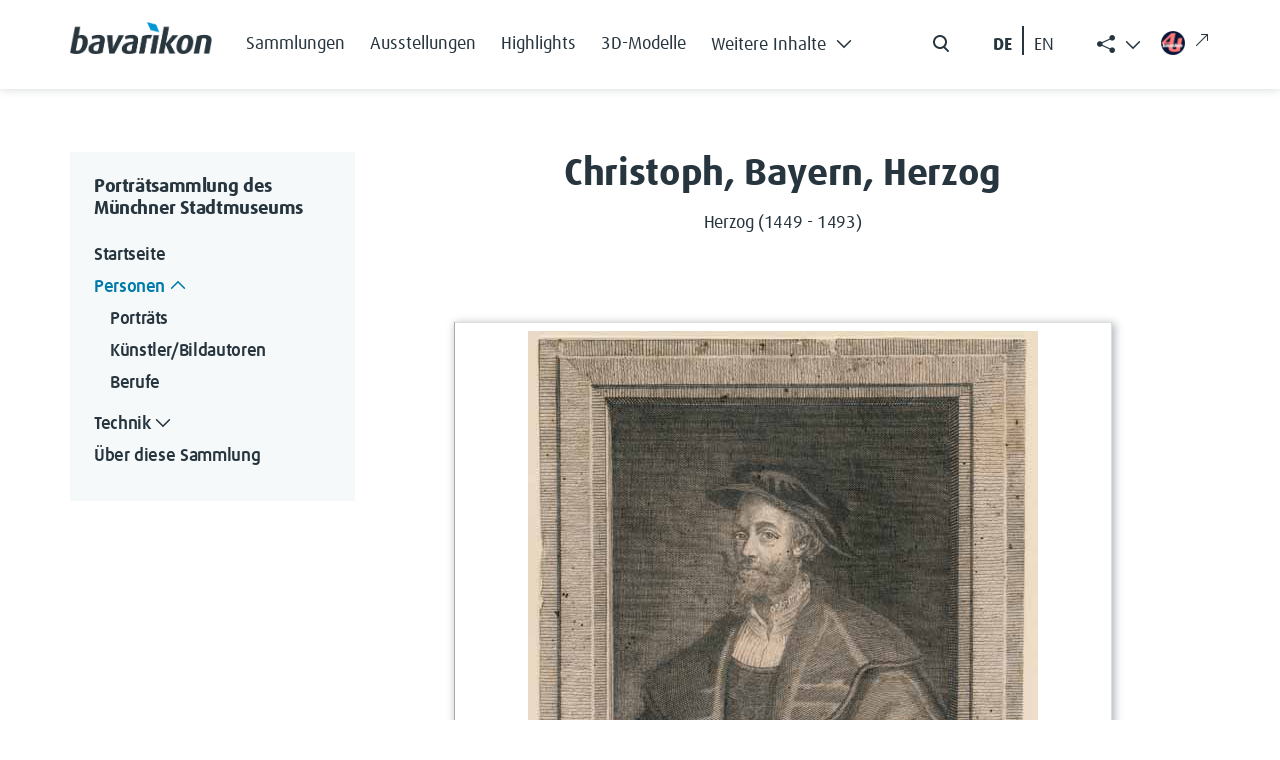

--- FILE ---
content_type: text/html; charset=UTF-8
request_url: https://muenchner-portraitsammlung.bavarikon.de/Sammlung/Christoph,_Bayern,_Herzog
body_size: 7882
content:
<!DOCTYPE html>
<html class="client-nojs" lang="de-x-formal" dir="ltr">
<head>
<meta charset="UTF-8">
<title>Christoph, Bayern, Herzog – Porträtsammlung des Stadtmuseums München</title>
<script>document.documentElement.className="client-js";RLCONF={"wgBreakFrames":false,"wgSeparatorTransformTable":[",\t.",".\t,"],"wgDigitTransformTable":["",""],"wgDefaultDateFormat":"dmy","wgMonthNames":["","Januar","Februar","März","April","Mai","Juni","Juli","August","September","Oktober","November","Dezember"],"wgRequestId":"aXxX1tpXJ10ScQ-5wvKxuQAAAAM","wgCanonicalNamespace":"","wgCanonicalSpecialPageName":false,"wgNamespaceNumber":0,"wgPageName":"Christoph,_Bayern,_Herzog","wgTitle":"Christoph, Bayern, Herzog","wgCurRevisionId":41477,"wgRevisionId":41477,"wgArticleId":3165,"wgIsArticle":true,"wgIsRedirect":false,"wgAction":"view","wgUserName":null,"wgUserGroups":["*"],"wgCategories":["Person","Geboren 1449","Verstorben 1493","Herzog","Druckgrafik","Entstehungszeit o. J.","Anonym (Urheber)"],"wgPageViewLanguage":"de-formal","wgPageContentLanguage":"de-formal","wgPageContentModel":"wikitext","wgRelevantPageName":"Christoph,_Bayern,_Herzog","wgRelevantArticleId":3165,"wgIsProbablyEditable":false,"wgRelevantPageIsProbablyEditable":false,"wgRestrictionEdit":[],"wgRestrictionMove":[],"wgCiteReferencePreviewsActive":true,"wgMediaViewerOnClick":true,"wgMediaViewerEnabledByDefault":true,"srfFilteredConfig":null};
RLSTATE={"site.styles":"ready","user.styles":"ready","user":"ready","user.options":"loading","jquery.tablesorter.styles":"ready","skins.tweeki.mediawiki.styles":"ready","skins.tweeki.awesome.styles":"ready","skins.tweeki.styles":"ready","skins.tweeki.externallinks.styles":"ready","x.BavarikonStyle.styles":"ready","ext.srf.styles":"ready"};RLPAGEMODULES=["ext.smw.styles","smw.entityexaminer","site","mediawiki.page.ready","jquery.tablesorter","mmv.bootstrap","skins.tweeki.messages","skins.tweeki.scripts","ext.smw.purge"];</script>
<script>(RLQ=window.RLQ||[]).push(function(){mw.loader.impl(function(){return["user.options@12s5i",function($,jQuery,require,module){mw.user.tokens.set({"patrolToken":"+\\","watchToken":"+\\","csrfToken":"+\\"});
}];});});</script>
<link rel="stylesheet" href="/load.php?lang=de-formal&amp;modules=ext.srf.styles%7Cjquery.tablesorter.styles%7Cskins.tweeki.awesome.styles%7Cskins.tweeki.externallinks.styles%7Cskins.tweeki.mediawiki.styles%7Cskins.tweeki.styles%7Cx.BavarikonStyle.styles&amp;only=styles&amp;skin=tweeki">
<script async="" src="/load.php?lang=de-formal&amp;modules=startup&amp;only=scripts&amp;raw=1&amp;skin=tweeki"></script>
<style>#mw-indicator-mw-helplink {display:none;}</style>
<meta name="ResourceLoaderDynamicStyles" content="">
<link rel="stylesheet" href="/load.php?lang=de-formal&amp;modules=site.styles&amp;only=styles&amp;skin=tweeki">
<meta name="generator" content="MediaWiki 1.43.6">
<meta name="robots" content="max-image-preview:standard">
<meta name="format-detection" content="telephone=no">
<meta name="viewport" content="width=1120">
<meta name="viewport" content="width=device-width, initial-scale=1">
<link rel="alternate" type="application/rdf+xml" title="Christoph, Bayern, Herzog" href="/index.php?title=Spezial:RDF_exportieren&amp;xmlmime=rdf">
<link rel="search" type="application/opensearchdescription+xml" href="/rest.php/v1/search" title="Porträtsammlung des Stadtmuseums München (de-formal)">
<link rel="EditURI" type="application/rsd+xml" href="https://muenchner-portraitsammlung.bavarikon.de/api.php?action=rsd">
<link rel="alternate" type="application/atom+xml" title="Atom-Feed für „Porträtsammlung des Stadtmuseums München“" href="/index.php?title=Spezial:Letzte_%C3%84nderungen&amp;feed=atom">
</head>
<body class="mediawiki ltr sitedir-ltr mw-hide-empty-elt ns-0 ns-subject page-Christoph_Bayern_Herzog rootpage-Christoph_Bayern_Herzog skin-tweeki action-view tweeki-animateLayout tweeki-non-advanced tweeki-user-anon">            <!-- bavarikon header -->
            <header class="header">
    <nav class="navbar fixed-top navbar-expand-xl" id="main_navigation" aria-label="Main Navigation">
        <div class="container px-md-0">
            <a class="navbar-brand brand-logo" href="https://www.bavarikon.de/">
                <img src="../../extensions/BavarikonStyle/img/bavarikon_logo_dark.png" class="img-fluid" alt="bavarikon" title="Startseite öffnen" width="333" height="74">
            </a>
            <div class="navbar-collapse justify-content-end justify-content-xl-start">
                <ul class="navbar-nav menu-item mb-2 me-auto mb-xl-0 d-none d-xl-flex">
<li class="nav-item"><a class="nav-link" href="https://www.bavarikon.de/collections"><span class="bavarikonmenu0collections">Sammlungen</span></a></li>
<li class="nav-item"><a class="nav-link" href="https://www.bavarikon.de/exhibitions"><span class="bavarikonmenu0exhibitions">Ausstellungen</span></a></li>
<li class="nav-item"><a class="nav-link" href="https://www.bavarikon.de/highlights"><span class="bavarikonmenu0highlights">Highlights</span></a></li>
<li class="nav-item"><a class="nav-link" href="https://www.bavarikon.de/3dmodels"><span class="bavarikonmenu03dobjects">3D-Modelle</span></a></li>
<li class="nav-item dropdown" id="drop-1">

                            <a class="nav-link dropdown-toggle" href="#" aria-label="Weitere Inhalte"  role="button" data-bs-toggle="dropdown" aria-expanded="false"><span class="bavarikonmenu0modules">Weitere Inhalte</span><i class="bvrk-chevron-down" title="Weitere Inhalte"></i>

                                <i class="bvrk-chevron-up" title="Weitere Inhalte"></i>
                            </a>

                            <ul class="dropdown-menu">
<li><a class="dropdown-item" href="https://www.bavarikon.de/partners"><span class="bavarikonmenu0partner">Partner</span></a></li>
<li><a class="dropdown-item" href="https://www.bavarikon.de/objects"><span class="bavarikonmenu0objectsearch">Objekte</span></a></li>
<li><a class="dropdown-item" href="https://www.bavarikon.de/places"><span class="bavarikonmenu0places">Orte</span></a></li>
<li><a class="dropdown-item" href="https://www.bavarikon.de/maps"><span class="bavarikonmenu0maps">Karten</span></a></li>
<li><a class="dropdown-item" href="https://www.bavarikon.de/people"><span class="bavarikonmenu0persons">Personen</span></a></li>
<li><a class="dropdown-item" href="https://www.bavarikon.de/newspapers"><span class="bavarikonmenu0newspapers">Zeitungen</span></a></li>
<li><a class="dropdown-item" href="https://www.bavarikon.de/imagesimilarity"><span class="bavarikonmenu0imgsimsearch">Bildähnlichkeitssuche</span></a></li>
<li><a class="dropdown-item" href="https://www.bavarikon.de/podcast"><span class="bavarikonmenu0podcast">Podcast</span></a></li>
<li><a class="dropdown-item" href="https://www.bavarikon.de/bavarikon4U"><span class="bavarikonmenu0bavarikon4U">bavarikon4U</span></a></li>
</ul></li>
</ul><form class="d-flex d-none d-md-flex me-5 me-xl-0" role="search" aria-label="search button" method="get" action="https://www.bavarikon.de/search?lang=de" target="_blank">
                    <input class="form-control me-2 d-none" type="search" placeholder="Search" aria-label="Search">
                    <button class="btn d-flex flex-row" type="submit">
                        <img src="../../extensions/BavarikonStyle/img/icon-search.svg" alt="search" title="Allgemeine Suche öffnen">
                        <span class="d-none">Search</span>
                    </button>
                </form>

                <!--ul class="navbar-nav social-item list-group-horizontal d-none d-md-flex me-5 me-xl-0">
                    <li class="nav-item">
                        <a class="nav-link pe-2 selected de-lang de-switch" href="#"> DE </a>
                    </li>
                    <li class="nav-link seperate-border px-0"></li>
                    <li class="nav-item">
                        <a class="nav-link ps-2 en-lang en-switch" href="#" title="Switch language to English">EN</a>
                    </li>
                </ul-->
            <ul id="language-switcher" class="navbar-nav social-item list-group-horizontal d-none d-md-flex me-5 me-xl-0">
          <li class="nav-item">
            <button class="nav-link pe-2 btn btn-link de-lang de-switch" id="de-switch" aria-keyshortcuts="Alt+L">DE </button>
          </li>
          <li class="nav-link seperate-border px-0"></li>
          <li class="nav-item">
            <button class="nav-link ps-2 btn btn-link en-lang en-switch" id="en-switch" aria-keyshortcuts="Alt+L" title="Switch language to English"> EN</button>
          </li>
        </ul>
        <ul class="share-links navbar-nav menu-item dropdown d-none d-xl-block" id="bavarikonsocial">
          <li class="nav-item">
            <a class="nav-link dropdown-toggle" href="#" role="button" aria-label="Weitere Inhalte" data-bs-toggle="dropdown" aria-expanded="true"><span class="bi bi-share-fill"> </span>
              <i class="bvrk-chevron-up" title="Weitere Inhalte anzeigen" style="display:none;"></i>
              <i class="bvrk-chevron-down" title="Weitere Inhalte anzeigen" style="display:inline-block;"></i>
            </a>
            <ul class="dropdown-menu dropdown-menu-end social-item" data-bs-popper="static">
              <li>
                <a class="dropdown-item nav-link d-flex gap-2 align-items-center" href="https://www.facebook.com/bavarikon" target="_blank"><img src="../../extensions/BavarikonStyle/img/icon-facebook.svg" alt="facebook" title="Zu Facebook wechseln (externer Link)"><span>Facebook</span><i class="bi bi-arrow-up-right ms-2 external-link-icon"></i></a>
              </li>
              <li>
                <a class="dropdown-item nav-link d-flex gap-2 align-items-center" href="https://www.pinterest.de/bavarikon/" target="_blank"><img src="../../extensions/BavarikonStyle/img/icon-pinterest.svg" alt="pinterest" title="Zu Pinterest wechseln (externer Link)"><span>Pinterest</span><i class="bi bi-arrow-up-right ms-2 external-link-icon"></i></a>
              </li>
              <li>
                <a class="dropdown-item nav-link d-flex gap-2 align-items-center" href="https://www.instagram.com/bavarikon.de/" target="_blank"><img src="../../extensions/BavarikonStyle/img/icon-instagram.svg" alt="instagram" title="Zu Instagram wechseln (externer Link)"><span>Instagram</span><i class="bi bi-arrow-up-right ms-2 external-link-icon"></i></a>
              </li>
                <li>
                  <a class="dropdown-item nav-link d-flex gap-2 align-items-center" href="https://www.youtube.com/@bavarikon4U" target="_blank"><img src="../../extensions/BavarikonStyle/img/icon-youtube.svg" alt="youtube" title="Zu YouTube wechseln (externer Link)"><span>Youtube</span><i class="bi bi-arrow-up-right ms-2 external-link-icon"></i></a>
                </li>
              <li>
                <a class="dropdown-item nav-link d-flex gap-2 align-items-center" href="https://www.tiktok.com/@bavarikon" target="_blank"><img src="../../extensions/BavarikonStyle/img/tiktok.svg" alt="tiktok" title="Zu TikTok wechseln (externer Link)"><span>TikTok</span><i class="bi bi-arrow-up-right ms-2 external-link-icon"></i></a>
              </li>
              <li>
                <a class="dropdown-item nav-link d-flex gap-2 align-items-center" href="https://bavarikon.blogs.julephosting.de/" target="_blank"><img src="../../extensions/BavarikonStyle/img/podcast2.png" alt="podcast" title="Zu Podcast wechseln (externer Link)"><span>Podcast</span><i class="bi bi-arrow-up-right ms-2 external-link-icon"></i></a>
              </li>
            </ul>
          </li>
        </ul>
        <a class="nav-link menu-item d-none d-md-flex link-bav4u pt-xl-1 me-md-4 me-xl-0" href="https://www.bavarikon4u.de/" target="_blank">
          <img class="icon-bav4u" src="../../extensions/BavarikonStyle/img/b4u-logo.png" alt="podcast" title="Zu Podcast wechseln (externer Link)">
        <i class="bi bi-arrow-up-right ms-2 external-link-icon"></i></a>
            </div>
            <button class="burger-button border-0 py-0 d-block d-xl-none" type="button" data-bs-toggle="offcanvas" data-bs-target="#offcanvasRight" aria-controls="offcanvasRight" title="Hauptmenü öffnen">
                <i class="bvrk-burger-menu"></i>
            </button>
        </div>
    </nav>
</header>
<div class="offcanvas offcanvas-end" tabindex="-1" id="offcanvasRight" aria-label="Offcanvas Right" data-bs-scroll="true">
    <div class="offcanvas-header d-flex justify-content-end">
        <button type="button" class="btn btn-close" data-bs-dismiss="offcanvas" aria-label="Close"></button>
    </div>
    <div class="offcanvas-body">
        <ul class="navbar-nav menu-item me-auto"><li class="nav-item"><a class="nav-link" href="https://www.bavarikon.de/collections"><span class="bavarikonmenu0collections">Sammlungen</span></a></li>
<li class="nav-item"><a class="nav-link" href="https://www.bavarikon.de/exhibitions"><span class="bavarikonmenu0exhibitions">Ausstellungen</span></a></li>
<li class="nav-item"><a class="nav-link" href="https://www.bavarikon.de/highlights"><span class="bavarikonmenu0highlights">Highlights</span></a></li>
<li class="nav-item"><a class="nav-link" href="https://www.bavarikon.de/3dmodels"><span class="bavarikonmenu03dobjects">3D-Modelle</span></a></li>
<li class="nav-item dropdown" id="drop-1">

                <a class="nav-link module-link" data-bs-toggle="collapse" href="#collapseExample" role="button" aria-expanded="false" aria-controls="collapseExample"><span class="bavarikonmenu0modules">Weitere Inhalte</span>

                                   <i class="bvrk-chevron-down" title="Weitere Inhalte"></i>

                    <i class="bvrk-chevron-up" title="Weitere Inhalte"></i>

                </a>

                <div class="collapse" id="collapseExample">

                    <div class="module-list-group border-0">
<a class="module-list-group-item border-0" href="https://www.bavarikon.de/partners"><span class="bavarikonmenu0partner">Partner</span></a><a class="module-list-group-item border-0" href="https://www.bavarikon.de/objects"><span class="bavarikonmenu0objectsearch">Objekte</span></a><a class="module-list-group-item border-0" href="https://www.bavarikon.de/places"><span class="bavarikonmenu0places">Orte</span></a><a class="module-list-group-item border-0" href="https://www.bavarikon.de/maps"><span class="bavarikonmenu0maps">Karten</span></a><a class="module-list-group-item border-0" href="https://www.bavarikon.de/people"><span class="bavarikonmenu0persons">Personen</span></a><a class="module-list-group-item border-0" href="https://www.bavarikon.de/newspapers"><span class="bavarikonmenu0newspapers">Zeitungen</span></a><a class="module-list-group-item border-0" href="https://www.bavarikon.de/imagesimilarity"><span class="bavarikonmenu0imgsimsearch">Bildähnlichkeitssuche</span></a><a class="module-list-group-item border-0" href="https://www.bavarikon.de/podcast"><span class="bavarikonmenu0podcast">Podcast</span></a><a class="module-list-group-item border-0" href="https://www.bavarikon.de/bavarikon4U"><span class="bavarikonmenu0bavarikon4U">bavarikon4U</span></a></div></li>
<!-- -->
        </ul>
        <form class="d-flex search-form" role="search" method="get" action="https://www.bavarikon.de/search?lang=de&terms=">
            <input class="form-control me-2 d-none" type="search" placeholder="Search" aria-label="Search">
            <button class="btn d-flex flex-row ps-0" type="submit">
                <img src="../../extensions/BavarikonStyle/img/icon-search.svg" alt="search" title="Allgemeine Suche öffnen">
                <span class="bavarikonmenu0search">Suchen</span>
            </button>
        </form>
        <!--mobile menu social media links-->
        <ul class="navbar-nav social-item network-item list-group-horizontal" id="bavarikonsocial-m">
            <li class="nav-item">
                <a class="nav-link" href="https://www.facebook.com/bavarikon" target="_blank">
                <img src="../../extensions/BavarikonStyle/img/icon-facebook.svg" alt="facebook" title="Zu Facebook wechseln (externer Link)" height="28">
                <i class="bi bi-arrow-up-right ms-2 external-link-icon"></i>
                </a>
            </li>
            <li class="nav-item">
                <a class="nav-link" href="https://www.pinterest.de/bavarikon/">
                <img src="../../extensions/BavarikonStyle/img/icon-pinterest.svg" alt="pinterest" title="Zu Pinterest wechseln (externer Link)" height="28">
                <i class="bi bi-arrow-up-right ms-2 external-link-icon"></i>
                </a>
            </li>
            <li class="nav-item">
                <a class="nav-link" href="https://www.instagram.com/bavarikon.de/"><img src="../../extensions/BavarikonStyle/img/icon-instagram.svg" alt="instagram" title="Zu Instagram wechseln (externer Link)" height="28">
                <i class="bi bi-arrow-up-right ms-2 external-link-icon"></i>
                </a>
            </li>
        </ul>
    <ul class="navbar-nav social-item network-item list-group-horizontal" id="bavarikonsocial-m2">
            <li class="nav-item">
                        <a class="nav-link" href="https://www.youtube.com/@bavarikon4U"><img src="../../extensions/BavarikonStyle/img/icon-youtube.svg" alt="youtube" title="Zu YouTube wechseln (externer Link)" height="28">
                        <i class="bi bi-arrow-up-right ms-2 external-link-icon"></i>
                        </a>
            </li>
            <li class="nav-item">
                <a class="nav-link" href="https://www.tiktok.com/@bavarikon" target="_blank"><img src="../../extensions/BavarikonStyle/img/tiktok.svg" alt="tiktok" title="Zu TikTok wechseln (externer Link)" height="28">
                <i class="bi bi-arrow-up-right ms-2 external-link-icon"></i>
                </a>
            </li>
            <li class="nav-item">
                <a class="nav-link" href="https://bavarikon.blogs.julephosting.de/" target="_blank"><img src="../../extensions/BavarikonStyle/img/podcast2.png" alt="podcast" title="Zu Podcast wechseln (externer Link)" height="28">
                <i class="bi bi-arrow-up-right ms-2 external-link-icon"></i>
                </a>
            </li>
        </ul>
        <div class="navbar-nav social-item network-item list-group-horizontal">
          <a class="nav-link link-bav4u-offcanvas" href="https://www.bavarikon4u.de/" target="_blank">
            <img class="me-2 icon-bav4u-offcanvas" src="../../extensions/BavarikonStyle/img/b4u-logo.png" alt="podcast" title="Zu Podcast wechseln (externer Link)">bavarikon4U<i class="bi bi-arrow-up-right ms-2 external-link-icon"></i></a>
        </div>
        <ul id="language-switcher-mobile" class="navbar-nav social-item list-group-horizontal pb-5">
          <li class="nav-item">
            <a class="nav-link py-0 pe-2 de-switch" aria-keyshortcuts="Alt+L" href="#" id="de-switch-m">Deutsch</a>
          </li>
          <li class="nav-link seperate-border px-0"></li>
          <li class="nav-item">
            <a class="nav-link py-0 ps-2 en-switch" aria-keyshortcuts="Alt+L" href="#" id="en-switch-m"  title="Switch language to English">English</a>
          </li>
        </ul>
        <!--ul class="navbar-nav social-item list-group-horizontal pb-5">
            <li class="nav-item">
                <a class="nav-link py-0 pe-2 selected de-switch" href="#"> Deutsch </a>
            </li>
            <li class="nav-link seperate-border px-0"></li>
            <li class="nav-item">
                <a class="nav-link py-0 ps-2 en-switch" href="#" title="Switch language to English">English</a>
            </li>
        </ul-->
    </div>
</div>            <!-- bavarikon -->
				<main role="main" class="page-subdomain" aria-label="bav subdomain">
			<div id="mw-page-base"></div>
			<div id="mw-head-base"></div>
			<a id="top"></a>


			<div id="contentwrapper" class="user-loggedout not-editable container with-navbar with-navbar-fixed">

                <!-- bavarikon mobile menu -->
                <a href="#" class="d-block d-lg-none mb-4 open-menu-btn" data-bs-toggle="offcanvas" data-bs-target="#offcanvasScrolling" aria-controls="offcanvasScrolling">Porträtsammlung des Stadtmuseums<i class="bi bi-chevron-double-right"></i></a>
<div class="offcanvas offcanvas-end" data-bs-scroll="false" data-bs-backdrop="true" tabindex="-1" id="offcanvasScrolling" aria-labelledby="offcanvasScrollingLabel" style="
    display: block;
">
    <div class="offcanvas-header">
        <h5 class="offcanvas-title" id="offcanvasScrollingLabel">
            <span class="menu0projectName">Porträtsammlung des Stadtmuseums</span>
        </h5>
        <button type="button" class="btn btn-close" data-bs-dismiss="offcanvas" aria-label="Close"></button>
    </div>
    <div class="offcanvas-body" id="bavarikon-mobile-menu">
                    <!-- sidebar-left -->

            <div id="sidebar-left-mobile" class="sidebar-sticky">
                <div class="btn-group btn-block"><a href="/Sammlung/Hauptseite" id="n-hauptseite" class="btn btn-primary btn-block"><span class="hauptseite">Startseite<span></a></div><div class="btn-group btn-block dropdown"><a href="/Sammlung/Separator1" id="n-separator1" class="btn btn-primary btn-block"><span class="personen">Personen<span></a><a class="dropdown-toggle dropdown-toggle-split btn btn-primary btn-block" href="#" data-toggle="dropdown" aria-haspopup="true"><span class="sr-only">Toggle Dropdown</span></a><div class="dropdown-menu "><a href="/Sammlung/Portr%C3%A4ts" id="n-portr%C3%A4ts" tabindex="-1" class="dropdown-item"><span class="portraits">Porträts<span></a><a href="/Sammlung/K%C3%BCnstler" id="n-k%C3%BCnstler" tabindex="-1" class="dropdown-item"><span class="kuenstler">Künstler/Bildautoren<span></a><a href="/Sammlung/Berufe" id="n-berufe" tabindex="-1" class="dropdown-item"><span class="berufe">Berufe<span></a></div></div><div class="btn-group btn-block dropdown"><a href="/Sammlung/Separator2" id="n-separator2" class="btn btn-primary btn-block"><span class="technik">Technik<span></a><a class="dropdown-toggle dropdown-toggle-split btn btn-primary btn-block" href="#" data-toggle="dropdown" aria-haspopup="true"><span class="sr-only">Toggle Dropdown</span></a><div class="dropdown-menu "><a href="/Sammlung/Druckgrafik" id="n-druckgrafik" tabindex="-1" class="dropdown-item"><span class="druckgrafik">Druckgrafiken<span></a><a href="/Sammlung/Fotografie" id="n-fotografie" tabindex="-1" class="dropdown-item"><span class="fotografien">Fotografien<span></a><a href="/Sammlung/Gem%C3%A4lde" id="n-gem%C3%A4lde" tabindex="-1" class="dropdown-item"><span class="gemaelde">Gemälde<span></a><a href="/Sammlung/Handzeichnung" id="n-handzeichnung" tabindex="-1" class="dropdown-item"><span class="handzeichnungen">Handzeichnungen<span></a><a href="/Sammlung/Miniaturmalerei" id="n-miniaturmalerei" tabindex="-1" class="dropdown-item"><span class="miniaturmalereien">Miniaturmalereien<span></a><a href="/Sammlung/Schattenriss" id="n-schattenriss" tabindex="-1" class="dropdown-item"><span class="schattenrisse">Schattenrisse<span></a><a href="/Sammlung/Skulptur" id="n-skulptur" tabindex="-1" class="dropdown-item"><span class="skulpturen">Skulpturen<span></a></div></div><div class="btn-group btn-block"><a href="/Sammlung/Sammlung" id="n-sammlung" class="btn btn-primary btn-block"><span class="smabout">Über diese Sammlung<span></a></div><div id="tweekiTOC"></div>            </div>

            <!-- /sidebar-left -->
            </div>
</div>
				<div class="row">
					<div id="maincontentwrapper" class="col-md-8">
						
						<!-- content -->
						<!--main role="main"-->
									<div class="mw-body" id="content">
            <!-- bavarikon local searchform -->
            <form action="/index.php" id="searchform" aria-label="Suche">
    <div class="input-group search_input">
        <i class="bi bi-search float-start"></i>
        <input type="search" name="search"  placeholder="Durchsuchen" title="Durchsuchen [alt-shift-f]" accesskey="f" id="searchInput"  class="search-query form-control"  autocomplete="off" aria-label="Durchsuchen">
    </div>
    <div class="search_buttons">
        <button class="btn search-btn me-0" type="submit">
            <i class="bvrk-search-icon me-2"></i> <span class="searchButtonLabel">Suchen</span>
        </button>
    </div>
</form>            <!-- bavarikon -->

			<div id="mw-js-message" style="display:none;"></div>
									<h1 id="firstHeading" class="firstHeading page-header" lang="de-x-formal"><span dir="auto"><span class="mw-page-title-main">Christoph, Bayern, Herzog</span></span></h1>
									<!-- bodyContent -->
			<div id="bodyContent">
								<div id="siteSub">Aus Porträtsammlung des Stadtmuseums München</div>
								<div id="contentSub"><div id="mw-content-subtitle"></div></div>
												<div id="jump-to-nav" class="mw-jump">
					Wechseln zu:					<a href="#mw-navigation">Navigation</a>, 					<a href="#p-search">Suche</a>
				</div>
				<div id="mw-content-text" class="mw-body-content"><div class="mw-content-ltr mw-parser-output" lang="de-x-formal" dir="ltr"><p>Herzog (1449 - 1493)
</p><p><br />
</p>
<table class="sortable wikitable smwtable-clean">
<tbody><tr>
<td colspan="2" class="portrait"><figure class="mw-default-size mw-halign-center" typeof="mw:File"><a href="/Sammlung/Datei:543_Anonym_Herzog_v_Bayern_C_GR_Z2233.jpg" class="mw-file-description" title="Christoph, Bayern, Herzog"><img alt="Christoph, Bayern, Herzog" src="/images/6/67/543_Anonym_Herzog_v_Bayern_C_GR_Z2233.jpg" decoding="async" width="510" height="716" class="mw-file-element" data-file-width="510" data-file-height="716" /></a><figcaption>Christoph, Bayern, Herzog</figcaption></figure>
</td></tr>
<tr>
<th id="entstehungszeit-543">Entstehungszeit
</th>
<td headers="entstehungszeit-543">o. J.
</td></tr>
<tr>
<th id="medium-543">Technik
</th>
<td headers="medium-543"><a href="/Sammlung/Druckgrafik" class="mw-redirect" title="Druckgrafik">Druckgrafiken A</a>
</td></tr>
<tr>
<th id="urheber-543">Urheber
</th>
<td headers="urheber-543"><a href="/Sammlung/Anonym" title="Anonym">Anonym</a>
</td></tr>

<tr>
<th id="inventarnummer-543">Inventarnummer
</th>
<td headers="inventarnummer-543">G Z 2233
</td></tr>
<tr>
<th id="lizenz-543">Lizenz
</th>
<td headers="lizenz-543"><a target="_blank" rel="nofollow noreferrer noopener" class="external text" href="https://creativecommons.org/publicdomain/mark/1.0/">PDM</a>
</td></tr>
<tr>
<th id="copyright-543">Copyright
</th>
<td headers="copyright-543">Münchner Stadtmuseum
</td></tr>
<tr>
<th id="Bestellungen-543">Bestellungen an:
</th>
<td headers="Bestellungen-543">bildarchiv.stadtmuseum@muenchen.de
</td></tr>
</tbody></table>
<p><br />
</p>
<h2><span id="Weitere_Informationen_zu_Christoph.2C_Bayern.2C_Herzog:"></span><span class="mw-headline" id="Weitere_Informationen_zu_Christoph,_Bayern,_Herzog:">Weitere Informationen zu  Christoph, Bayern, Herzog:</span></h2>
<ul><li>bavarikon <a target="_blank" rel="nofollow noreferrer noopener" class="external text" href="https://www.bavarikon.de/search?terms=118676148">Suche</a></li></ul>
<ul><li>GND <a target="_blank" rel="nofollow noreferrer noopener" class="external text" href="http://d-nb.info/gnd/118676148">118676148</a></li></ul>
<p><br />
</p>
<!-- 
NewPP limit report
Cached time: 20260129110130
Cache expiry: 86400
Reduced expiry: false
Complications: []
[SMW] In‐text annotation parser time: 0.005 seconds
CPU time usage: 0.062 seconds
Real time usage: 0.109 seconds
Preprocessor visited node count: 22/1000000
Post‐expand include size: 8/2097152 bytes
Template argument size: 0/2097152 bytes
Highest expansion depth: 3/100
Expensive parser function count: 0/100
Unstrip recursion depth: 0/20
Unstrip post‐expand size: 0/5000000 bytes
-->
<!--
Transclusion expansion time report (%,ms,calls,template)
100.00%    0.000      1 -total
-->

<!-- Saved in parser cache with key stadtmuseum2020:pcache:idhash:3165-0!canonical!groups=* and timestamp 20260129110130 and revision id 41477. Rendering was triggered because: page-view
 -->
</div></div>								<div class="printfooter">
				Abgerufen von „<a dir="ltr" href="https://muenchner-portraitsammlung.bavarikon.de/index.php?title=Christoph,_Bayern,_Herzog&amp;oldid=41477">https://muenchner-portraitsammlung.bavarikon.de/index.php?title=Christoph,_Bayern,_Herzog&amp;oldid=41477</a>“				</div>
												<div id="catlinks" class="catlinks" data-mw="interface"><div id="mw-normal-catlinks" class="mw-normal-catlinks"><a href="/Sammlung/Spezial:Kategorien" title="Spezial:Kategorien">Kategorien</a>: <ul><li><a href="/Sammlung/Kategorie:Person" title="Kategorie:Person">Person</a></li><li><a href="/Sammlung/Kategorie:Geboren_1449" title="Kategorie:Geboren 1449">Geboren 1449</a></li><li><a href="/Sammlung/Kategorie:Verstorben_1493" title="Kategorie:Verstorben 1493">Verstorben 1493</a></li><li><a href="/Sammlung/Kategorie:Herzog" title="Kategorie:Herzog">Herzog</a></li><li><a href="/Sammlung/Kategorie:Druckgrafik" title="Kategorie:Druckgrafik">Druckgrafik</a></li><li><a href="/Sammlung/Kategorie:Entstehungszeit_o._J." title="Kategorie:Entstehungszeit o. J.">Entstehungszeit o. J.</a></li><li><a href="/Sammlung/Kategorie:Anonym_(Urheber)" title="Kategorie:Anonym (Urheber)">Anonym (Urheber)</a></li></ul></div></div>												<div class="visualClear"></div>
							</div>
            
			<!-- /bodyContent -->
		</div>
								<!--/main-->
						<!-- /content -->
					</div>

			<!-- sidebar-left -->

				<div id="sidebar-left" class="col-md-3 sidebar-sticky">
					<div class="btn-group btn-block"><a href="/Sammlung/Hauptseite" id="n-hauptseite" class="btn btn-primary btn-block"><span class="hauptseite">Startseite<span></a></div><div class="btn-group btn-block dropdown"><a href="/Sammlung/Separator1" id="n-separator1" class="btn btn-primary btn-block"><span class="personen">Personen<span></a><a class="dropdown-toggle dropdown-toggle-split btn btn-primary btn-block" href="#" data-toggle="dropdown" aria-haspopup="true"><span class="sr-only">Toggle Dropdown</span></a><div class="dropdown-menu "><a href="/Sammlung/Portr%C3%A4ts" id="n-portr%C3%A4ts" tabindex="-1" class="dropdown-item"><span class="portraits">Porträts<span></a><a href="/Sammlung/K%C3%BCnstler" id="n-k%C3%BCnstler" tabindex="-1" class="dropdown-item"><span class="kuenstler">Künstler/Bildautoren<span></a><a href="/Sammlung/Berufe" id="n-berufe" tabindex="-1" class="dropdown-item"><span class="berufe">Berufe<span></a></div></div><div class="btn-group btn-block dropdown"><a href="/Sammlung/Separator2" id="n-separator2" class="btn btn-primary btn-block"><span class="technik">Technik<span></a><a class="dropdown-toggle dropdown-toggle-split btn btn-primary btn-block" href="#" data-toggle="dropdown" aria-haspopup="true"><span class="sr-only">Toggle Dropdown</span></a><div class="dropdown-menu "><a href="/Sammlung/Druckgrafik" id="n-druckgrafik" tabindex="-1" class="dropdown-item"><span class="druckgrafik">Druckgrafiken<span></a><a href="/Sammlung/Fotografie" id="n-fotografie" tabindex="-1" class="dropdown-item"><span class="fotografien">Fotografien<span></a><a href="/Sammlung/Gem%C3%A4lde" id="n-gem%C3%A4lde" tabindex="-1" class="dropdown-item"><span class="gemaelde">Gemälde<span></a><a href="/Sammlung/Handzeichnung" id="n-handzeichnung" tabindex="-1" class="dropdown-item"><span class="handzeichnungen">Handzeichnungen<span></a><a href="/Sammlung/Miniaturmalerei" id="n-miniaturmalerei" tabindex="-1" class="dropdown-item"><span class="miniaturmalereien">Miniaturmalereien<span></a><a href="/Sammlung/Schattenriss" id="n-schattenriss" tabindex="-1" class="dropdown-item"><span class="schattenrisse">Schattenrisse<span></a><a href="/Sammlung/Skulptur" id="n-skulptur" tabindex="-1" class="dropdown-item"><span class="skulpturen">Skulpturen<span></a></div></div><div class="btn-group btn-block"><a href="/Sammlung/Sammlung" id="n-sammlung" class="btn btn-primary btn-block"><span class="smabout">Über diese Sammlung<span></a></div><div id="tweekiTOC"></div>				</div>

			<!-- /sidebar-left -->
					<!-- sidebar-right -->

				<div id="sidebar-right" class="col-md-2 sidebar-sticky">
									</div>

			<!-- /sidebar-right -->
						</div>
			</div>
		</main>


			<!--footer id="footer" role="contentinfo" class="footer ">
				<div class="">
					<div class="row">
											</div>
				</div>
			</footer-->
            <!-- bavarikon footer-->
            <footer class="footer">
    <div id="scrollToTopButton" class="">
        <button class="btn btn-secondary d-flex align-items-center flex-row">
            <span class="d-none d-md-inline-block me-2 bavarikon0pageup">Nach oben</span>
            <i class="bi bi-arrow-up"></i>
        </button>
    </div>
    <div class="container-fluid bottom_section">
        <div class="container">
            <div class="row">
                <div class="col-12 col-xl-3">
                    <a href="https://www.bavarikon.de/" class="bottom_section_logo d-flex align-items-center">
                        <img src="../../extensions/BavarikonStyle/img/bavarikon_logo_mit_claim.png" alt="bavarikon" title="Startseite öffnen">
                    </a>
                    <p class="bottom_section_info_text">bavarikon ist das Onlineportal des Freistaats Bayern zur Präsentation von Kunst, Kultur und Wissensschätzen von der Vor- und Frühgeschichte über Antike und Mittelalter bis hin zur Neuzeit.</p>
                </div>
                <nav class="footer-links col-12 col-md-4 col-xl-2 offset-xl-1" aria-label="Allgemeines">
                    <h5 class="h5 mb-4 bavarikonmenu0general">Allgemeines</h5>
                    <ul class="d-flex flex-column">
                        <li>
                            <a href="https://www.bavarikon.de/about" class="nav-link bavarikonmenu0about">Über bavarikon</a>
                        </li>
                        <li>
                            <a href="https://www.bavarikon.de/contact" class="nav-link bavarikonmenu0contact">Kontakt</a>
                        </li>
                        <li>
                            <a href="https://www.bavarikon.de/press" class="nav-link bavarikonmenu0press">Presse</a>
                        </li>
                        <li>
                            <a href="https://newsletter.bavarikon.de/" class="nav-link" target="_blank">Newsletter<i class="bi bi-arrow-up-right ms-2 external-link-icon"></i></a>
                        </li>
                        <li>
                            <a href="https://www.bavarikon.de/information-for-partners" class="nav-link bavarikonmenu0partnerarea">Partnerbereich</a>
                        </li>
                        <li>
                            <a href="https://www.bavarikon.de/terms-of-use" class="nav-link bavarikonmenu0termsofuse">Nutzungsbedingungen</a>
                        </li>
                        <li>
                            <a href="https://www.bavarikon.de/help" class="nav-link bavarikonmenu0help">Hilfe</a>
                        </li>
                    </ul>
                </nav>
                <nav class="footer-links col-12 col-md-4 col-xl-2 offset-xl-1" aria-label="Suche">
                    <h5 class="h5 mb-4 bavarikonmenu0search">Suche</h5>
                    <ul class="d-flex flex-column">
                        <li>
                            <a href="https://www.bavarikon.de/objects" class="nav-link bavarikonmenu0objectsearch">Objekte</a>
                        </li>
                        <li>
                            <a href="https://www.bavarikon.de/places" class="nav-link bavarikonmenu0places">Orte</a>
                        </li>
                        <li>
                            <a href="https://www.bavarikon.de/maps" class="nav-link bavarikonmenu0maps">Karten</a>
                        </li>
                        <li>
                            <a href="https://www.bavarikon.de/people" class="nav-link bavarikonmenu0persons">Personen</a>
                        </li>
                        <li>
                            <a href="https://www.bavarikon.de/newspapers" class="nav-link bavarikonmenu0newspapers">Zeitungen</a>
                        </li>
                        <li>
                            <a href="https://www.bavarikon.de/imagesimilarity" class="nav-link bavarikonmenu0imgsimsearch">Bildähnlichkeitssuche</a>
                        </li>
                    </ul>
                </nav>
                <nav class="footer-links col-12 col-md-4 col-xl-2 offset-xl-1" aria-label="Social Media">
                    <h5 class="h5 mb-4">Social Media</h5>
                    <ul class="d-flex flex-column">
                        <li>
                            <a href="https://www.facebook.com/bavarikon" class="nav-link" target="_blank">Facebook<i class="bi bi-arrow-up-right ms-2 external-link-icon"></i></a>
                        </li>
                        <li>
                            <a href="https://www.pinterest.de/bavarikon/" class="nav-link" target="_blank">Pinterest<i class="bi bi-arrow-up-right ms-2 external-link-icon"></i></a>
                        </li>
                        <li>
                            <a href="https://www.instagram.com/bavarikon.de/" class="nav-link" target="_blank">Instagram<i class="bi bi-arrow-up-right ms-2 external-link-icon"></i></a>
                        </li>
                        <li>
                            <a href="https://www.youtube.com/@bavarikon4U" class="nav-link" target="_blank">YouTube<i class="bi bi-arrow-up-right ms-2 external-link-icon"></i></a>
                        </li>
                        <li>
                            <a href="https://www.tiktok.com/@bavarikon" class="nav-link" target="_blank">TikTok<i class="bi bi-arrow-up-right ms-2 external-link-icon"></i></a>
                        </li>
                        <li>
                            <a href="https://bavarikon.blogs.julephosting.de/" class="nav-link" target="_blank">Podcast<i class="bi bi-arrow-up-right ms-2 external-link-icon"></i></a>
                        </li>
                    </ul>
                </nav>
            </div>
            <div class="row">
                <nav class="footer-links col-12 px-md-0 mb-4 mb-md-0" id="footer_bottom_navigation" aria-label="Footer Bottom Navigation">
                    <ul class="submenu-item">
                        <li>
                            <a href="https://www.bavarikon.de/imprint" class="nav-link bavarikonmenu0imprint">Impressum</a>
                        </li>
                        <li>
                            <a href="https://www.bavarikon.de/privacy" class="nav-link bavarikonmenu0privacy">Datenschutzerklärung</a>
                        </li>
                        <li>
                            <a href="https://www.bavarikon.de/accessibility" class="nav-link bavarikonmenu0accessibility">Barrierefreiheit</a>
                        </li>
                    </ul>
                </nav>
            </div>
        </div>
    </div>
</footer>
<div class="offcanvas-backdrop"></div>            <!-- bavarikon footer-->
			</body>
</html>
<script>(RLQ=window.RLQ||[]).push(function(){mw.config.set({"wgBackendResponseTime":372,"wgPageParseReport":{"smw":{"limitreport-intext-parsertime":0.005},"limitreport":{"cputime":"0.062","walltime":"0.109","ppvisitednodes":{"value":22,"limit":1000000},"postexpandincludesize":{"value":8,"limit":2097152},"templateargumentsize":{"value":0,"limit":2097152},"expansiondepth":{"value":3,"limit":100},"expensivefunctioncount":{"value":0,"limit":100},"unstrip-depth":{"value":0,"limit":20},"unstrip-size":{"value":0,"limit":5000000},"timingprofile":["100.00%    0.000      1 -total"]},"cachereport":{"timestamp":"20260129110130","ttl":86400,"transientcontent":false}}});});</script>
</body>
</html>